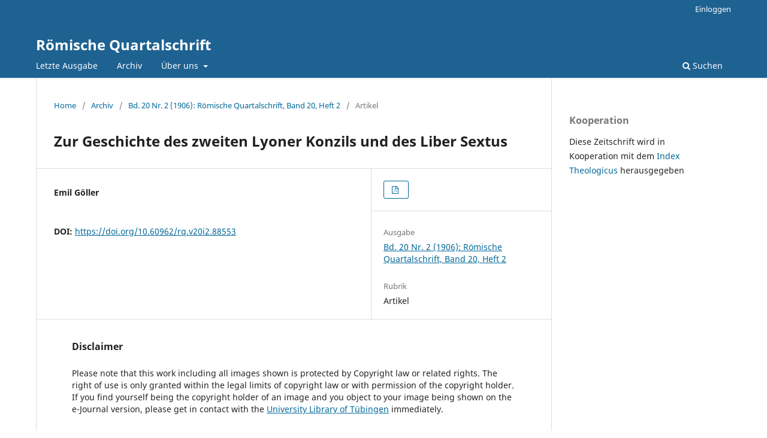

--- FILE ---
content_type: text/html; charset=utf-8
request_url: https://roemischequartalschrift.digitheo.de/ojs/index.php/rq/article/view/88553
body_size: 11811
content:
<!DOCTYPE html>
<html lang="de-DE" xml:lang="de-DE">
<head>
	<meta charset="utf-8">
	<meta name="viewport" content="width=device-width, initial-scale=1.0">
	<title>
		Zur Geschichte des zweiten Lyoner Konzils und des Liber Sextus
							| Römische Quartalschrift
			</title>

	
<meta name="generator" content="Open Journal Systems 3.3.0.5">
<link rel="schema.DC" href="http://purl.org/dc/elements/1.1/" />
<meta name="DC.Creator.PersonalName" content="Emil Göller"/>
<meta name="DC.Date.dateSubmitted" scheme="ISO8601" content="2023-08-29"/>
<meta name="DC.Date.issued" scheme="ISO8601" content="2023-09-05"/>
<meta name="DC.Date.modified" scheme="ISO8601" content="2023-08-29"/>
<meta name="DC.Format" scheme="IMT" content="application/pdf"/>
<meta name="DC.Identifier" content="88553"/>
<meta name="DC.Identifier.pageNumber" content="81-87"/>
<meta name="DC.Identifier.DOI" content="10.60962/rq.v20i2.88553"/>
<meta name="DC.Identifier.URI" content="https://roemischequartalschrift.digitheo.de/ojs/index.php/rq/article/view/88553"/>
<meta name="DC.Language" scheme="ISO639-1" content=""/>
<meta name="DC.Rights" content="Copyright (c)  "/>
<meta name="DC.Rights" content=""/>
<meta name="DC.Source" content="Römische Quartalschrift"/>
<meta name="DC.Source.ISSN" content="0035-7812"/>
<meta name="DC.Source.Issue" content="2"/>
<meta name="DC.Source.Volume" content="20"/>
<meta name="DC.Source.URI" content="https://roemischequartalschrift.digitheo.de/ojs/index.php/rq"/>
<meta name="DC.Title" content="Zur Geschichte des zweiten Lyoner Konzils und des Liber Sextus"/>
<meta name="DC.Title.Alternative" xml:lang="de" content="Zur Geschichte des zweiten Lyoner Konzils und des Liber Sextus"/>
<meta name="DC.Type" content="Text.Serial.Journal"/>
<meta name="DC.Type.articleType" content="Artikel"/>
<meta name="gs_meta_revision" content="1.1"/>
<meta name="citation_journal_title" content="Römische Quartalschrift"/>
<meta name="citation_journal_abbrev" content="rq"/>
<meta name="citation_issn" content="0035-7812"/> 
<meta name="citation_author" content="Emil Göller"/>
<meta name="citation_title" content=""/>
<meta name="citation_date" content="1906"/>
<meta name="citation_volume" content="20"/>
<meta name="citation_issue" content="2"/>
<meta name="citation_firstpage" content="81"/>
<meta name="citation_lastpage" content="87"/>
<meta name="citation_doi" content="10.60962/rq.v20i2.88553"/>
<meta name="citation_abstract_html_url" content="https://roemischequartalschrift.digitheo.de/ojs/index.php/rq/article/view/88553"/>
<meta name="citation_pdf_url" content="https://roemischequartalschrift.digitheo.de/ojs/index.php/rq/article/download/88553/88414"/>
	<link rel="stylesheet" href="https://roemischequartalschrift.digitheo.de/ojs/index.php/rq/$$$call$$$/page/page/css?name=stylesheet" type="text/css" /><link rel="stylesheet" href="https://roemischequartalschrift.digitheo.de/ojs/index.php/rq/$$$call$$$/page/page/css?name=font" type="text/css" /><link rel="stylesheet" href="https://roemischequartalschrift.digitheo.de/ojs/lib/pkp/styles/fontawesome/fontawesome.css?v=3.3.0.5" type="text/css" />
</head>
<body class="pkp_page_article pkp_op_view" dir="ltr">

	<div class="pkp_structure_page">

				<header class="pkp_structure_head" id="headerNavigationContainer" role="banner">
						 <nav class="cmp_skip_to_content" aria-label="Springe zu Inhalt-Links">
	<a href="#pkp_content_main">Zum Inhalt springen</a>
	<a href="#siteNav">Zur Hauptnavigation springen</a>
		<a href="#pkp_content_footer">Zur Fußzeile springen</a>
</nav>

			<div class="pkp_head_wrapper">

				<div class="pkp_site_name_wrapper">
					<button class="pkp_site_nav_toggle">
						<span>Open Menu</span>
					</button>
										<div class="pkp_site_name">
																<a href="						https://roemischequartalschrift.digitheo.de/ojs/index.php/rq/index
					" class="is_text">Römische Quartalschrift</a>
										</div>
				</div>

				
				<nav class="pkp_site_nav_menu" aria-label="Website-Navigation">
					<a id="siteNav"></a>
					<div class="pkp_navigation_primary_row">
						<div class="pkp_navigation_primary_wrapper">
																				<ul id="navigationPrimary" class="pkp_navigation_primary pkp_nav_list">
								<li class="">
				<a href="https://roemischequartalschrift.digitheo.de/ojs/index.php/rq/issue/current">
					Letzte Ausgabe
				</a>
							</li>
								<li class="">
				<a href="https://roemischequartalschrift.digitheo.de/ojs/index.php/rq/issue/archive">
					Archiv
				</a>
							</li>
															<li class="">
				<a href="https://roemischequartalschrift.digitheo.de/ojs/index.php/rq/about">
					Über uns
				</a>
									<ul>
																					<li class="">
									<a href="https://roemischequartalschrift.digitheo.de/ojs/index.php/rq/about">
										Über die Zeitschrift
									</a>
								</li>
																																									<li class="">
									<a href="https://roemischequartalschrift.digitheo.de/ojs/index.php/rq/about/privacy">
										Schutz personenbezogener Daten
									</a>
								</li>
																												<li class="">
									<a href="https://roemischequartalschrift.digitheo.de/ojs/index.php/rq/impressum">
										Impressum
									</a>
								</li>
																															</ul>
							</li>
			</ul>

				

																						<div class="pkp_navigation_search_wrapper">
									<a href="https://roemischequartalschrift.digitheo.de/ojs/index.php/rq/search" class="pkp_search pkp_search_desktop">
										<span class="fa fa-search" aria-hidden="true"></span>
										Suchen
									</a>
								</div>
													</div>
					</div>
					<div class="pkp_navigation_user_wrapper" id="navigationUserWrapper">
							<ul id="navigationUser" class="pkp_navigation_user pkp_nav_list">
															<li class="profile">
				<a href="https://roemischequartalschrift.digitheo.de/ojs/index.php/rq/login">
					Einloggen
				</a>
							</li>
										</ul>

					</div>
				</nav>
			</div><!-- .pkp_head_wrapper -->
		</header><!-- .pkp_structure_head -->

						<div class="pkp_structure_content has_sidebar">
			<div class="pkp_structure_main" role="main">
				<a id="pkp_content_main"></a>

<div class="page page_article">
			<nav class="cmp_breadcrumbs" role="navigation" aria-label="Sie sind hier:">
	<ol>
		<li>
			<a href="https://roemischequartalschrift.digitheo.de/ojs/index.php/rq/index">
				Home
			</a>
			<span class="separator">/</span>
		</li>
		<li>
			<a href="https://roemischequartalschrift.digitheo.de/ojs/index.php/rq/issue/archive">
				Archiv
			</a>
			<span class="separator">/</span>
		</li>
					<li>
				<a href="https://roemischequartalschrift.digitheo.de/ojs/index.php/rq/issue/view/5001">
					Bd. 20 Nr. 2 (1906): Römische Quartalschrift, Band 20, Heft 2
				</a>
				<span class="separator">/</span>
			</li>
				<li class="current" aria-current="page">
			<span aria-current="page">
									Artikel
							</span>
		</li>
	</ol>
</nav>
	
		  	 <article class="obj_article_details">

		
	<h1 class="page_title">
		Zur Geschichte des zweiten Lyoner Konzils und des Liber Sextus
	</h1>

	
	<div class="row">
		<div class="main_entry">

							<section class="item authors">
					<h2 class="pkp_screen_reader">Autor/innen</h2>
					<ul class="authors">
											<li>
							<span class="name">
								Emil Göller
							</span>
																				</li>
										</ul>
				</section>
			
																												<section class="item doi">
						<h2 class="label">
														DOI:
						</h2>
						<span class="value">
							<a href="https://doi.org/10.60962/rq.v20i2.88553">
								https://doi.org/10.60962/rq.v20i2.88553
							</a>
						</span>
					</section>
							
						
						
			

																			
						
		</div><!-- .main_entry -->

		<div class="entry_details">

						
										<div class="item galleys">
					<h2 class="pkp_screen_reader">
						Downloads
					</h2>
					<ul class="value galleys_links">
													<li>
								
	
							

<a class="obj_galley_link pdf" href="https://roemischequartalschrift.digitheo.de/ojs/index.php/rq/article/view/88553/88414">

		
	

	</a>
							</li>
											</ul>
				</div>
						
			
						
										<div class="item issue">

											<section class="sub_item">
							<h2 class="label">
								Ausgabe
							</h2>
							<div class="value">
								<a class="title" href="https://roemischequartalschrift.digitheo.de/ojs/index.php/rq/issue/view/5001">
									Bd. 20 Nr. 2 (1906): Römische Quartalschrift, Band 20, Heft 2
								</a>
							</div>
						</section>
					
											<section class="sub_item">
							<h2 class="label">
								Rubrik
							</h2>
							<div class="value">
								Artikel
							</div>
						</section>
					
									</div>
			
															
						
			

		</div><!-- .entry_details -->
	</div><!-- .row -->

<div class="item">
<h2 class="label">Disclaimer</h2>
<div class="value">
Please note that this work including all images shown is protected by Copyright law or related rights. The right of use is only granted within the legal limits of copyright law or with permission of the copyright holder. 
<br> 
If you find yourself being the copyright holder of an image and you object to your image being shown on the e-Journal version, please get in contact with the <a href="mailto:ojs@ub.uni.tuebingen.de">University Library of Tübingen</a> immediately.
</div>
</div>

</article>

	

</div><!-- .page -->

	</div><!-- pkp_structure_main -->

									<div class="pkp_structure_sidebar left" role="complementary" aria-label="Seitenleiste">
				<div class="pkp_block block_custom" id="customblock-cooperation">
	<h2 class="title pkp_screen_reader">Cooperation</h2>
	<div class="content">
		<p><span class="title">Kooperation</span></p>
<p>Diese Zeitschrift wird in Kooperation mit dem&nbsp;<a href="https://ixtheo.de/" target="_blank" rel="noopener">Index Theologicus&nbsp;</a>herausgegeben&nbsp;</p>
	</div>
</div>

			</div><!-- pkp_sidebar.left -->
			</div><!-- pkp_structure_content -->

<div class="pkp_structure_footer_wrapper" role="contentinfo">
	<a id="pkp_content_footer"></a>

	<div class="pkp_structure_footer">

					<div class="pkp_footer_content">
				<p>Römische Quartalschrift</p>
<p>ISSN <span class="ml-react-markdown-inline-token ml-react-markdown-token-raw">0035-7812</span></p>
			</div>
				<!--
		<div class="pkp_brand_footer" role="complementary">
			<a href="https://roemischequartalschrift.digitheo.de/ojs/index.php/rq/about/aboutThisPublishingSystem">
				<img alt="Mehr Informationen über dieses Publikationssystem, die Plattform und den Workflow von OJS/PKP." src="https://roemischequartalschrift.digitheo.de/ojs/templates/images/ojs_brand.png">
			</a>
		</div>
		-->
	</div>
</div><!-- pkp_structure_footer_wrapper -->

</div><!-- pkp_structure_page -->

<script src="https://roemischequartalschrift.digitheo.de/ojs/lib/pkp/lib/vendor/components/jquery/jquery.min.js?v=3.3.0.5" type="text/javascript"></script><script src="https://roemischequartalschrift.digitheo.de/ojs/lib/pkp/lib/vendor/components/jqueryui/jquery-ui.min.js?v=3.3.0.5" type="text/javascript"></script><script src="https://roemischequartalschrift.digitheo.de/ojs/plugins/themes/default/js/lib/popper/popper.js?v=3.3.0.5" type="text/javascript"></script><script src="https://roemischequartalschrift.digitheo.de/ojs/plugins/themes/default/js/lib/bootstrap/util.js?v=3.3.0.5" type="text/javascript"></script><script src="https://roemischequartalschrift.digitheo.de/ojs/plugins/themes/default/js/lib/bootstrap/dropdown.js?v=3.3.0.5" type="text/javascript"></script><script src="https://roemischequartalschrift.digitheo.de/ojs/plugins/themes/default/js/main.js?v=3.3.0.5" type="text/javascript"></script>


</body>
</html>
